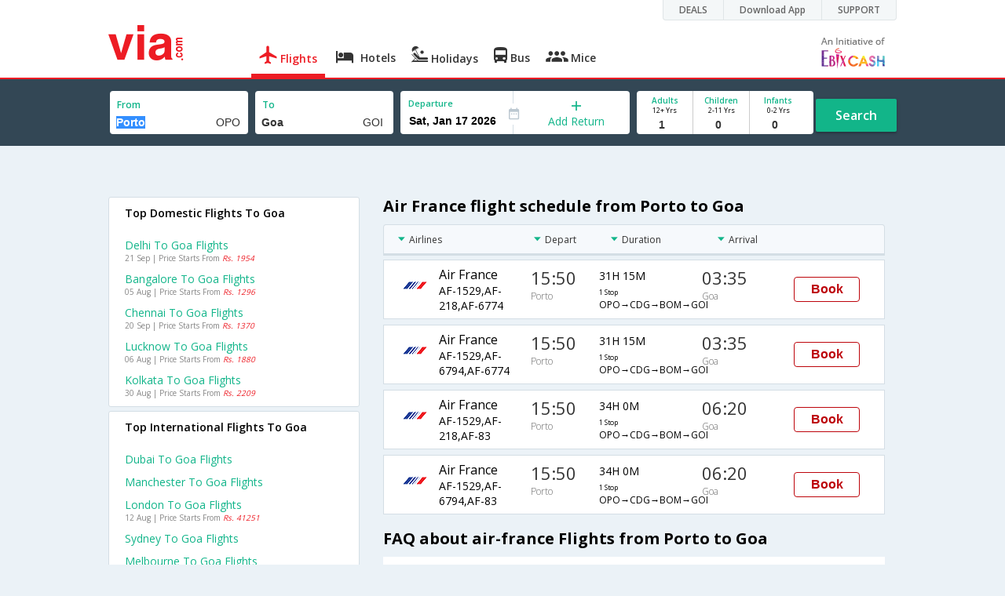

--- FILE ---
content_type: text/html
request_url: https://in.via.com/flight-tickets/air-france-flights-from-porto-to-goa
body_size: 9677
content:
<!doctype html><!--Set search box parameters--><html><head><meta http-equiv=Content-Type content="text/html; charset=utf-8"><meta charset=utf-8><meta name=format-detection content="telephone=no"><meta name=viewport content="width=device-width,initial-scale=1"><meta name=date content="Sun Apr 01 2018 12:04:33 GMT+0530 (IST)"><link href="//fonts.googleapis.com/css?family=Open+Sans:400,600,700,300,100" rel=stylesheet type=text/css><link rel=icon type=image/x-icon href=//images.via.com/static/img/general/favicon.ico><link rel=stylesheet href=//images.via.com/static/seo/static/stylesheets/via-seo.min.css><!-- <link rel="stylesheet" href="../v2/assets/stylesheets/via-seo.css"> --><!-- Google Tag Manager --><script>(function(w,d,s,l,i){w[l]=w[l]||[];w[l].push({'gtm.start':
        new Date().getTime(),event:'gtm.js'});var f=d.getElementsByTagName(s)[0],
        j=d.createElement(s),dl=l!='dataLayer'?'&l='+l:'';j.async=true;j.src=
        'https://www.googletagmanager.com/gtm.js?id='+i+dl;f.parentNode.insertBefore(j,f);
    })(window,document,'script','dataLayer','GTM-TL9VJSJ');</script><!-- End Google Tag Manager --><meta name=title content="Cheap Air France Porto to Goa Flight Tickets - Via.com"><meta name=description content="Book Cheap Air France flights from Porto to Goa. Use Code VIAINTL & get up to  Rs.7000 Off on Air France Porto Goa flights. Check Porto to Goa Air France flight schedule, offers & status on Via.com"><meta name=keywords content="Porto To Goa Air France Flights, Porto To Goa Air France Flight Booking, Cheap Air France Air Tickets From Porto To Goa, Air France Flights From Porto To Goa, Porto Goa Air France flights, Porto Goa Air France schedules, Porto Goa Air France flight ticket"><meta name=DC.title content="Cheap Air France Porto to Goa Flight Tickets - Via.com"><meta name=twitter:title content="Cheap Air France Porto to Goa Flight Tickets - Via.com"><meta name=twitter:description content="Book Cheap Air France flights from Porto to Goa. Use Code VIAINTL & get up to  Rs.7000 Off on Air France Porto Goa flights. Check Porto to Goa Air France flight schedule, offers & status on Via.com"><meta name=og:title content="Cheap Air France Porto to Goa Flight Tickets - Via.com"><meta name=og:description content="Book Cheap Air France flights from Porto to Goa. Use Code VIAINTL & get up to  Rs.7000 Off on Air France Porto Goa flights. Check Porto to Goa Air France flight schedule, offers & status on Via.com"><title>Cheap Air France Porto to Goa Flight Tickets - Via.com</title><!-- Google Tag Manager --><script>_vaGTM = [];</script><script>(function(w,d,s,l,i){w[l]=w[l]||[];w[l].push({'gtm.start':
    new Date().getTime(),event:'gtm.js'});var f=d.getElementsByTagName(s)[0],
    j=d.createElement(s),dl=l!='dataLayer'?'&l='+l:'';j.async=true;j.src=
    'https://www.googletagmanager.com/gtm.js?id='+i+dl;f.parentNode.insertBefore(j,f);
})(window,document,'script','_vaGTM','GTM-TL9VJSJ');</script><!-- End Google Tag Manager --><script>var pageOpts = pageOpts || {};
    pageOpts.env = "in";
    pageOpts.viewType = 'DESKTOP';
    pageOpts.currency = 'INR';
    pageOpts.currentEnv = "in";
    pageOpts.sysDate = '';
    pageOpts.isB2CEnv = true;
    pageOpts.pageId = "FLIGHT_TEMPLATE_FROM_A_TO_B_AIRLINE";
    pageOpts.productType = "Flight";
    pageOpts.pageType = "seo";
    pageOpts.accessToken = "553f5767-373f-4d98-9e6d-08fa87400a42";
    if (_vaGTM) {
        _vaGTM.push({pageOpts: pageOpts});
    }</script></head><body style="background-color: #ebf2f7"><header class="header u_white productsNav u_borderBottom u_gen-border-Btm-Red flt-wth m-hde"><div class=container><div class="row u_inlineblk u_width100 u_floatL"><div class="col-m-12 u_padL0 u_padR0"><div class="u_textR u_posR col-m-12 u_padL0 u_padR0"><div class="u_dispTable u_floatR hdr-curve-stick-border"><div class=customerNav><div><div class="element jsCustomerNavEl hideFromCustomer" id=DEALS><i class=secNavIcon></i> <a class=elementPad target=_blank href=/offers>DEALS</a></div><div class="element jsCustomerNavEl hideFromCustomer" id=DownloadApp><i class=secNavIcon></i> <a class=elementPad target=_blank href="http://play.google.com/store/apps/details?id=app.via&referrer=utm-country%3Did%26utm_source%3dHeader">Download App</a></div><div class="element jsCustomerNavEl hideFromCustomer" id=SUPPORT><i class=secNavIcon></i> <a class=elementPad target=_blank href=/contact-us>SUPPORT</a></div></div></div></div></div></div></div><div class="col-m-12 u_padL0 u_padR0"><div class="u_inlineblk col-m-2 u_padL0"><span class="icon-ViaLogo u_font45 u_clViaRed"></span></div><div class="u_inlineblk u_font14 col-m-10"><div class="u_padT16 u_clBlacklightbase hover-red u_font14 u_cursPoint u_floatL"><a class="u_txtDecoNone u_floatL product active" href=/flight-tickets><span class="u_pad10 u_floatL u_fontW600"><span class="icon nav-weight icon-flightProductNav"></span> Flights</span></a></div><div class="u_padT16 u_clBlacklightbase hover-red u_font14 u_cursPoint u_floatL"><a class="u_txtDecoNone u_floatL product" href=/hotels><span class="u_pad10 u_floatL u_fontW600"><span class="icon nav-weight icon-hotelProductNav"></span> Hotels</span></a></div><div class="u_padT16 u_clBlacklightbase hover-red u_font14 u_cursPoint u_floatL"><a class="u_txtDecoNone u_floatL product" href=/holidays><span class="u_pad10 u_floatL u_fontW600"><span class="icon nav-weight icon-holidayProductNav"></span> Holidays</span></a></div><div class="u_padT16 u_clBlacklightbase hover-red u_font14 u_cursPoint u_floatL"><a class="u_txtDecoNone u_floatL product" href=/bus-tickets><span class="u_pad10 u_floatL u_fontW600"><span class="icon nav-weight icon-busProductNav"></span> Bus</span></a></div><div class="u_padT16 u_clBlacklightbase hover-red u_font14 u_cursPoint u_floatL"><a class="u_txtDecoNone u_floatL product" href=/mice><span class="u_pad10 u_floatL u_fontW600"><span class="icon nav-weight icon-miceProductNav"></span> Mice</span></a></div><div class="u_padT16 u_inlineblk u_font14 u_floatR contact"><div class="call u_invisible"><div class=icon-Call></div><div class=text></div></div><a href=mailto: target=_blank class="email u_marR75 u_vertAlignTxtBtm u_invisible"><div class=icon-Mail></div><div class=text></div></a><a class="u_inlineblk u_vertAlignSub"><img src=//cdn.via.com/static/img/v1/newui/ph/general/banner/1512752214410_EbixcashLogoFD.png alt="Ebix Cash logo"></a></div></div></div></div></header><div class=d-hde><div class=via-m-header role=banner><a href=/flight-tickets class="via-header-cell via-logo-cell" data-ajax=false data-role=none target=_blank><span class=icon-ViaLogo></span> </a><span class="via-header-cell via-header-cell-text">Flights </span><a href=/flight-tickets class="via-header-cell via-logo-cell" data-ajax=false data-role=none style=float:right target=_blank><span class=icon-Search></span></a></div></div><div style=display:none class=isHomePageAv>{"isHomePage":true}</div><div style=display:none class=js-searchBoxOpts id=js-searchBoxOpts>{}</div><div style=display:none id=environmentVars>{}</div><div style=display:none id=utmDetails>utm_source=google&utm_medium=flight-seo&utm_campaign=Porto-Goa</div><div class="package-part v-bgbody flt-wth resBody" style="margin-bottom: 50px"><!--Set search box parameters--><div class="search-part flt-wth m-hde u_marB20"><div class=container><div class=row><div style=display:none id=environmentVars>{"domesticCountryId":"101","currentEnv":"id","isB2CEnv":true,"currencyCode":"IDR","currencySymbol":"Rp","countryCode":"ID","countryName":"Indonesia","userRole":"U","isMobile":false,"languageSelected":"in"}</div><form name=flightSearchForm class=flightSearchForm autocomplete=off><div class=main-destntion-details><span class=input-detail-box><label>From</label><input type=text name=source placeholder="Type 3 letters" data-isdomestic=true data-country="" id=source value=Porto class="ui-autocomplete-input seo-input js-toolTip" autocomplete=off> <input readonly="" class=airCode value=OPO></span></div><div class=main-destntion-details><span class=input-detail-box><label>To</label><input type=text name=destination placeholder="Type 3 letters" data-country="" id=destination value=Goa class="ui-autocomplete-input seo-input" autocomplete=off> <input readonly="" class=airCode value=GOI></span></div><div class=pngr-dep-dest-part><div class="SLElement flex"><div class="u_inlineBlk flex justify-center direction-column border-right u_width50 dateCont cInDateCont" style=""><label class="u_clViaGreen u_font11 u_padL10 u_fontW600">Departure</label><input type=text class="u_padL10 u_padB0 onward" placeholder="" readonly="" name=departure id=departure data-date="" value=""></div><div class="u_inlineBlk calIconHolder" style=width:13px><span class=icon-Calendar></span></div><div class="u_inlineBlk flex justify-center u_width47 direction-column dateCont cOutDateCont" onclick=selectRoundTrip() style=""><span class=u_textC><i class="icon-Plus u_font12 u_clViaGreen"></i> <span class="u_clViaGreen u_font14 u_dispBlock">Add Return</span></span></div><div class="return_date active_return_date u_invisible u_width47 u_inlineBlk flex justify-center direction-column border-right dateCont cInDateCont" style=""><label class="u_clViaGreen u_font11 u_padL10 u_fontW600 return_date u_invisible">Return <span class="disp_inline icon-close-div" onclick=selectOneway()><a style="text-decoration: none; cursor: pointer"><i class="icon-Close u_clViaRed u_textC"></i></a></span></label><input type=text class="u_padL10 u_padB0 onward" placeholder="" readonly="" name=return id=return data-date="" value=""></div></div></div><div class=pas-detaisl-list><div class="adt-chld-inf u_width100"><span class="slt-pass-details u_lnht1_4 counter-element adult"><span class="u_font10 u_fontW600 u_dispBlock u_clViaGreen">Adults</span> <span class="u_font9 u_dispBlock">12+ Yrs</span><label class=custom-sel-box><select class="custom-sel-box count" name=numAdults><option value=1 selected=selected>1</option><option value=2>2</option><option value=3>3</option><option value=4>4</option><option value=5>5</option><option value=6>6</option><option value=7>7</option><option value=8>8</option><option value=9>9</option></select></label></span><span class="slt-pass-details u_lnht1_4 counter-element child"><span class="u_font10 u_fontW600 u_dispBlock u_clViaGreen">Children</span> <span class="u_font9 u_dispBlock">2-11 Yrs</span><label class=custom-sel-box><select class="custom-sel-box count" name=numAdults><option value=0 selected=selected>0</option><option value=1>1</option><option value=2>2</option><option value=3>3</option><option value=4>4</option><option value=5>5</option><option value=6>6</option><option value=7>7</option><option value=8>8</option><option value=9>9</option></select></label></span><span class="slt-pass-details u_lnht1_4 counter-element infant"><span class="u_font10 u_fontW600 u_dispBlock u_clViaGreen">Infants</span> <span class="u_font9 u_dispBlock">0-2 Yrs</span><label class=custom-sel-box><select class="custom-sel-box count" name=numAdults><option value=0 selected=selected>0</option><option value=1>1</option><option value=2>2</option><option value=3>3</option><option value=4>4</option><option value=5>5</option><option value=6>6</option><option value=7>7</option><option value=8>8</option><option value=9>9</option></select></label></span></div></div><div id=search-flight-btn class="search-btn-part search-flight-btn"><a href=javascript:void(0) class="grn-btn u_fontW600 u_clWhite u_floatL u_marT15">Search</a></div></form><div style=display:none id=calHolidayList>{}</div></div></div></div><div class="container m-flt-wth"><div class="row resContainer" id=resultContainer><!-- <div class="col-x-12 col-m-8 u_marTB30	m-marTB20"> --><h3 class="lowFaresHead activeFareHead" id=cheap_flight style=display:none>Cheapest airfares from Porto to Goa</h3><div class=lowFares id=lowFare_flight_container><div class=tipArrow></div><div class="lowFares-slider lowWeeekFares-slider"><div class="lowFares-box-container lowFare-box-container"><div class="lowFares-box lowFares-box-week cheap-flight" data-time="Fri Feb 20 2018 05:30:00 GMT+0530 (IST)"><div class=close></div><div class=heading>Sat, 10 Feb '18</div><div class=logoWeek></div><div class=price><span class=currency></span> <i class=INR></i> <span class=amt>17,556</span></div></div></div></div><a class="larrow cheapLArrow" href=#></a> <a class="rarrow cheapRArrow" href=#></a></div><div class=flightPromoCont style=display:none><div><div class="u_inlineblk u_font12">Get upto <span class="currency INR u_clViaRed"></span> <b class="amt u_clViaRed u_font16">1000</b> on Domestic flights</div><div class="u_textL u_fontW400 u_marT8 u_font12">Use code <b class="u_clViaGreen u_txtDecoNone u_padR10 u_padL5">VIADOM</b></div><div class="u_textL u_fontW300 u_font12 u_marT8 u_marB5"><a href=/offers/viadom-offers-up-to-rs-1000-off-on-domestic-flights target=_blank><span class="u_textDecoUL u_textCapitalize">terms apply</span></a></div></div></div><!-- </div> --><div class="col-x-12 col-m-8 col-m-push-4 u_marTB30	m-marTB20"><h1 class="u_font20 u_marB10">Air France flight schedule from Porto to Goa</h1><div class="resultSet domestic"><div class=oneway><div class="sorters m-hde" style="width: 100%;display:block"><div class="airlines sortClass js-toolTipLeft" data-lowtype="Airlines - (A-Z)" data-hightype="Airlines - (Z-A)" data-normaltype=Airlines data-tip="Sort by Airlines names">Airlines</div><div class="depart sortClass js-toolTipLeft" data-lowtype="Depart - Early" data-hightype="Depart - Late" data-normaltype=Depart data-tip="Sort by Depart time from Hyderabad">Depart</div><div class="duration sortClass js-toolTipLeft" data-lowtype="Duration - Short" data-hightype="Duration - Long" data-normaltype=Duration data-tip="Sort by Total Duration" data-hasqtip=2>Duration</div><div class="arrival sortClass js-toolTipLeft" data-lowtype="Arrival - Early" data-hightype="Arrival - Late" data-normaltype=Arrival data-tip="Sort by Arrival time at Bangalore">Arrival</div></div><div class=result onclick=openFlightSearchMobile(this)><div class=u_htauto><div class=fltDet><div class=onFlt><div class=airline style=width:34%><!-- temporary styling --><div class=airLogo><img src=https://images.via.com/static/img/airlines/logos/AF.gif alt=AF height=50 width=50></div><div class=airDet><div class=name>Air France</div><div class=fltNum>AF-1529,AF-218,AF-6774</div></div></div><div class=depTime><div class=time>15:50</div><div class="city m-hde">Porto</div></div><div class=fltDur><div class=dur>31H 15M <span class="stops m-disblk"><span style=font-size:0.63em>1 Stop</span></span></div><div class="route m-hde">OPO→CDG→BOM→GOI</div></div><div class=arrTime><div class=time>03:35</div><div class="city m-hde">Goa</div></div></div></div><div class=priceDiv><div class="u_inlineblk u_width35 u_vertAlignMiddle"><button class="bookCTA u_marB5 search-flight-btn">Book</button></div></div></div></div><div class=result onclick=openFlightSearchMobile(this)><div class=u_htauto><div class=fltDet><div class=onFlt><div class=airline style=width:34%><!-- temporary styling --><div class=airLogo><img src=https://images.via.com/static/img/airlines/logos/AF.gif alt=AF height=50 width=50></div><div class=airDet><div class=name>Air France</div><div class=fltNum>AF-1529,AF-6794,AF-6774</div></div></div><div class=depTime><div class=time>15:50</div><div class="city m-hde">Porto</div></div><div class=fltDur><div class=dur>31H 15M <span class="stops m-disblk"><span style=font-size:0.63em>1 Stop</span></span></div><div class="route m-hde">OPO→CDG→BOM→GOI</div></div><div class=arrTime><div class=time>03:35</div><div class="city m-hde">Goa</div></div></div></div><div class=priceDiv><div class="u_inlineblk u_width35 u_vertAlignMiddle"><button class="bookCTA u_marB5 search-flight-btn">Book</button></div></div></div></div><div class=result onclick=openFlightSearchMobile(this)><div class=u_htauto><div class=fltDet><div class=onFlt><div class=airline style=width:34%><!-- temporary styling --><div class=airLogo><img src=https://images.via.com/static/img/airlines/logos/AF.gif alt=AF height=50 width=50></div><div class=airDet><div class=name>Air France</div><div class=fltNum>AF-1529,AF-218,AF-83</div></div></div><div class=depTime><div class=time>15:50</div><div class="city m-hde">Porto</div></div><div class=fltDur><div class=dur>34H 0M <span class="stops m-disblk"><span style=font-size:0.63em>1 Stop</span></span></div><div class="route m-hde">OPO→CDG→BOM→GOI</div></div><div class=arrTime><div class=time>06:20</div><div class="city m-hde">Goa</div></div></div></div><div class=priceDiv><div class="u_inlineblk u_width35 u_vertAlignMiddle"><button class="bookCTA u_marB5 search-flight-btn">Book</button></div></div></div></div><div class=result onclick=openFlightSearchMobile(this)><div class=u_htauto><div class=fltDet><div class=onFlt><div class=airline style=width:34%><!-- temporary styling --><div class=airLogo><img src=https://images.via.com/static/img/airlines/logos/AF.gif alt=AF height=50 width=50></div><div class=airDet><div class=name>Air France</div><div class=fltNum>AF-1529,AF-6794,AF-83</div></div></div><div class=depTime><div class=time>15:50</div><div class="city m-hde">Porto</div></div><div class=fltDur><div class=dur>34H 0M <span class="stops m-disblk"><span style=font-size:0.63em>1 Stop</span></span></div><div class="route m-hde">OPO→CDG→BOM→GOI</div></div><div class=arrTime><div class=time>06:20</div><div class="city m-hde">Goa</div></div></div></div><div class=priceDiv><div class="u_inlineblk u_width35 u_vertAlignMiddle"><button class="bookCTA u_marB5 search-flight-btn">Book</button></div></div></div></div><div class=info><h2 class="u_font20 u_marB10 heading">FAQ about air-france Flights from Porto to Goa</h2><div class="faqs u_pad20"><p class="u_font14 u_textJ ques" style="font-weight: 600">Q. How many flights are there from Porto to Goa ?</p><p class="u_font14 u_textJ ques">A. There are 4 flights from Porto to Goa.</p><p class="u_font14 u_textJ ques" style="font-weight: 600">Q. How much time does it take to fly from Porto to Goa ?</p><p class="u_font14 u_textJ ques">A. It takes 31H 15M to fly from Porto to Goa.</p><p class="u_font14 u_textJ ques" style="font-weight: 600">Q. When is the last flight from Porto to Goa ?</p><p class="u_font14 u_textJ ques">A. The last flight from Porto to Goa is at 15:50 and is operated by Air France.</p><p class="u_font14 u_textJ ques" style="font-weight: 600">Q. When is the earliest flight from Porto to Goa ?</p><p class="u_font14 u_textJ ques">A. The earliest flight from Porto to Goa is at 15:50 and is operated by Air France.</p></div><!--CMS data section --><h2 class="u_font20 u_marB0">About Goa</h2><p class="u_font14 u_textJ ques"></p><p>When you are in a middle of a sunny coastline, long stretched beaches and vintage buildings with party animals wandering about in the scorching sun, then you are very much in Goa. It is known as the tropical paradise with its enchanting beaches fringed by coconut trees and glistening sands and embraced by the waters of Arabian Sea. Tourists can would love to explore the sensuous beaches, the adventure sports, the lush forested hills and this orphic magnetism makes Goa the most exotic abode. Goa is a place where the fun and frolic is perennial, whether its break of dawn, scorching noon or the nocturnal gambol, Goa is the ultimate destination.</p><br><p>Goa is relevantly considered as a tourist paradise thanks to its symmetrical combination of sun, sea, sand and surf. The state holds tremendous opportunities for fun, amusements and relaxation. The city is a charming amalgamation of white sand coastal beauty and ancient architectural colonial mansions. It's flea markets, rocking nightlife and relaxing evening with live bands in beaches are quite influenced by the hippies of 70s. Apart from the beaches, the temples, historical locations, monuments, beautiful lagoons and colonial dwellings are the other exciting enticements of Goa.</p><br><p>Goa is well connected with the rest of cities in India. Major Airlines such as Air India, Jet Airways, GoAir, SpiceJet, Jet Lite operates flights to and from Goa to major cities Bangalore, Chennai, Mumbai, Delhi , Ahmedabad and Pune.</p><br><p>Goa International Airport also known as Dabolim Airport is an International airport which is located in the city Dabolim in Goa. The airport is located at a distance of 30 Km from the state capital Panjim. It is a two terminal airport which handles both International as well as domestic passengers.</p><br><p>Find the best deals on Goa flight tickets on Via.com and book your flights at the lowest airfare along with benefits like instant confirmation, lowest convenience fee, airfare calendar and easy cancellation/refund.</p><p></p></div></div></div></div><div class="col-x-12 col-m-4 col-m-pull-8 u_marT40 u_padL0"><!-- New Combined Interlinks Start --><div class="box u_padtb10lr20 u_marT5 u_floatL"><h2 class="u_font14 u_dispBlock u_mar0 u_padB12 u_fontW600">Top Domestic Flights To Goa</h2><div><a href=/flight-tickets/from-delhi-to-goa class="u_font14 u_marT10 u_fontW400 flt-wth u_clViaGreen u_txtDecoNone u_textCapitalize" target=_blank>Delhi to Goa Flights</a> <a class=u_txtDecoNone href="https://in.via.com/flight/search?returnType=one-way&destination=goi&source=del&month=8&day=21&year=2018&numAdults=1&numChildren=0&numInfants=0&isAjax=false"><span class="u_font10 u_marT0 dark-gray hol_line_height">21 Sep | Price Starts From <i class=u_clViaRed>Rs. 1954</i></span></a></div><div><a href=/flight-tickets/from-bangalore-to-goa class="u_font14 u_marT10 u_fontW400 flt-wth u_clViaGreen u_txtDecoNone u_textCapitalize" target=_blank>Bangalore to Goa Flights</a> <a class=u_txtDecoNone href="https://in.via.com/flight/search?returnType=one-way&destination=goi&source=blr&month=7&day=5&year=2018&numAdults=1&numChildren=0&numInfants=0&isAjax=false"><span class="u_font10 u_marT0 dark-gray hol_line_height">05 Aug | Price Starts From <i class=u_clViaRed>Rs. 1296</i></span></a></div><div><a href=/flight-tickets/from-chennai-to-goa class="u_font14 u_marT10 u_fontW400 flt-wth u_clViaGreen u_txtDecoNone u_textCapitalize" target=_blank>Chennai to Goa Flights</a> <a class=u_txtDecoNone href="https://in.via.com/flight/search?returnType=one-way&destination=goi&source=maa&month=8&day=20&year=2018&numAdults=1&numChildren=0&numInfants=0&isAjax=false"><span class="u_font10 u_marT0 dark-gray hol_line_height">20 Sep | Price Starts From <i class=u_clViaRed>Rs. 1370</i></span></a></div><div><a href=/flight-tickets/from-lucknow-to-goa class="u_font14 u_marT10 u_fontW400 flt-wth u_clViaGreen u_txtDecoNone u_textCapitalize" target=_blank>Lucknow to Goa Flights</a> <a class=u_txtDecoNone href="https://in.via.com/flight/search?returnType=one-way&destination=goi&source=lko&month=7&day=6&year=2018&numAdults=1&numChildren=0&numInfants=0&isAjax=false"><span class="u_font10 u_marT0 dark-gray hol_line_height">06 Aug | Price Starts From <i class=u_clViaRed>Rs. 1880</i></span></a></div><div><a href=/flight-tickets/from-kolkata-to-goa class="u_font14 u_marT10 u_fontW400 flt-wth u_clViaGreen u_txtDecoNone u_textCapitalize" target=_blank>Kolkata to Goa Flights</a> <a class=u_txtDecoNone href="https://in.via.com/flight/search?returnType=one-way&destination=goi&source=ccu&month=7&day=30&year=2018&numAdults=1&numChildren=0&numInfants=0&isAjax=false"><span class="u_font10 u_marT0 dark-gray hol_line_height">30 Aug | Price Starts From <i class=u_clViaRed>Rs. 2209</i></span></a></div></div><div class="box u_padtb10lr20 u_marT5 u_floatL"><h2 class="u_font14 u_dispBlock u_mar0 u_padB12 u_fontW600">Top International Flights To Goa</h2><div><a href=/flight-tickets/from-dubai-to-goa class="u_font14 u_marT10 u_fontW400 flt-wth u_clViaGreen u_txtDecoNone u_textCapitalize" target=_blank>Dubai to Goa Flights</a></div><div><a href=/flight-tickets/from-manchester-to-goa class="u_font14 u_marT10 u_fontW400 flt-wth u_clViaGreen u_txtDecoNone u_textCapitalize" target=_blank>Manchester to Goa Flights</a></div><div><a href=/flight-tickets/from-london-to-goa class="u_font14 u_marT10 u_fontW400 flt-wth u_clViaGreen u_txtDecoNone u_textCapitalize" target=_blank>London to Goa Flights</a> <a class=u_txtDecoNone href="https://in.via.com/flight/search?returnType=one-way&destination=goi&source=lhr&month=7&day=12&year=2018&numAdults=1&numChildren=0&numInfants=0&isAjax=false"><span class="u_font10 u_marT0 dark-gray hol_line_height">12 Aug | Price Starts From <i class=u_clViaRed>Rs. 41251</i></span></a></div><div><a href=/flight-tickets/from-sydney-to-goa class="u_font14 u_marT10 u_fontW400 flt-wth u_clViaGreen u_txtDecoNone u_textCapitalize" target=_blank>Sydney to Goa Flights</a></div><div><a href=/flight-tickets/from-melbourne-to-goa class="u_font14 u_marT10 u_fontW400 flt-wth u_clViaGreen u_txtDecoNone u_textCapitalize" target=_blank>Melbourne to Goa Flights</a></div></div><div class="box u_padtb10lr20 u_marT5 u_floatL"><h2 class="u_font14 u_dispBlock u_mar0 u_padB12 u_fontW600">Top International Flights From Porto</h2><div><a href=/flight-tickets/from-porto-to-mumbai class="u_font14 u_marT10 u_fontW400 flt-wth u_clViaGreen u_txtDecoNone u_textCapitalize" target=_blank>Porto to Mumbai Flights</a></div><div><a href=/flight-tickets/from-porto-to-delhi class="u_font14 u_marT10 u_fontW400 flt-wth u_clViaGreen u_txtDecoNone u_textCapitalize" target=_blank>Porto to Delhi Flights</a></div><div><a href=/flight-tickets/from-porto-to-chennai class="u_font14 u_marT10 u_fontW400 flt-wth u_clViaGreen u_txtDecoNone u_textCapitalize" target=_blank>Porto to Chennai Flights</a></div><div><a href=/flight-tickets/from-porto-to-bangalore class="u_font14 u_marT10 u_fontW400 flt-wth u_clViaGreen u_txtDecoNone u_textCapitalize" target=_blank>Porto to Bangalore Flights</a></div><div><a href=/flight-tickets/from-porto-to-hyderabad class="u_font14 u_marT10 u_fontW400 flt-wth u_clViaGreen u_txtDecoNone u_textCapitalize" target=_blank>Porto to Hyderabad Flights</a></div><div><a href=/flight-tickets/from-porto-to-pune class="u_font14 u_marT10 u_fontW400 flt-wth u_clViaGreen u_txtDecoNone u_textCapitalize" target=_blank>Porto to Pune Flights</a></div><div><a href=/flight-tickets/from-porto-to-amritsar class="u_font14 u_marT10 u_fontW400 flt-wth u_clViaGreen u_txtDecoNone u_textCapitalize" target=_blank>Porto to Amritsar Flights</a></div><div><a href=/flight-tickets/from-porto-to-kolkata class="u_font14 u_marT10 u_fontW400 flt-wth u_clViaGreen u_txtDecoNone u_textCapitalize" target=_blank>Porto to Kolkata Flights</a></div><div><a href=/flight-tickets/from-porto-to-agra class="u_font14 u_marT10 u_fontW400 flt-wth u_clViaGreen u_txtDecoNone u_textCapitalize" target=_blank>Porto to Agra Flights</a></div></div><div class="box u_padtb10lr20 u_marT5 u_floatL"><h2 class="u_font14 u_dispBlock u_mar0 u_padB12 u_fontW600">Airlines Operating from Porto to Goa</h2><div><a href=/flight-tickets/air-europa-lineas-aereas-s.a.-flights-from-porto-to-goa class="u_font14 u_marT10 u_fontW400 flt-wth u_clViaGreen u_txtDecoNone u_textCapitalize" target=_blank>Air europa lineas aereas s.a. flights from Porto to Goa</a></div><div><a href=/flight-tickets/air-france-flights-from-porto-to-goa class="u_font14 u_marT10 u_fontW400 flt-wth u_clViaGreen u_txtDecoNone u_textCapitalize" target=_blank>Air france flights from Porto to Goa</a></div><div><a href=/flight-tickets/airindia-flights-from-porto-to-goa class="u_font14 u_marT10 u_fontW400 flt-wth u_clViaGreen u_txtDecoNone u_textCapitalize" target=_blank>Airindia flights from Porto to Goa</a></div><div><a href=/flight-tickets/british-airways-flights-from-porto-to-goa class="u_font14 u_marT10 u_fontW400 flt-wth u_clViaGreen u_txtDecoNone u_textCapitalize" target=_blank>British airways flights from Porto to Goa</a></div><div><a href=/flight-tickets/iberia-flights-from-porto-to-goa class="u_font14 u_marT10 u_fontW400 flt-wth u_clViaGreen u_txtDecoNone u_textCapitalize" target=_blank>Iberia flights from Porto to Goa</a></div><div><a href=/flight-tickets/klm-flights-from-porto-to-goa class="u_font14 u_marT10 u_fontW400 flt-wth u_clViaGreen u_txtDecoNone u_textCapitalize" target=_blank>Klm flights from Porto to Goa</a></div><div><a href=/flight-tickets/lufthansa-flights-from-porto-to-goa class="u_font14 u_marT10 u_fontW400 flt-wth u_clViaGreen u_txtDecoNone u_textCapitalize" target=_blank>Lufthansa flights from Porto to Goa</a></div><div><a href=/flight-tickets/qatar-airways-flights-from-porto-to-goa class="u_font14 u_marT10 u_fontW400 flt-wth u_clViaGreen u_txtDecoNone u_textCapitalize" target=_blank>Qatar airways flights from Porto to Goa</a></div><div><a href=/flight-tickets/sn-brussels-airlines-flights-from-porto-to-goa class="u_font14 u_marT10 u_fontW400 flt-wth u_clViaGreen u_txtDecoNone u_textCapitalize" target=_blank>Sn brussels airlines flights from Porto to Goa</a></div><div><a href=/flight-tickets/swiss-international-flights-from-porto-to-goa class="u_font14 u_marT10 u_fontW400 flt-wth u_clViaGreen u_txtDecoNone u_textCapitalize" target=_blank>Swiss international flights from Porto to Goa</a></div></div><div class="box u_padtb10lr20 u_marT5 u_floatL"><h2 class="u_font14 u_dispBlock u_mar0 u_padB12 u_fontW600">International Routes Operated By Airline</h2><div><a href=/flight-tickets/air-france-flights-from-chennai-to-dallas class="u_font14 u_marT10 u_fontW400 flt-wth u_clViaGreen u_txtDecoNone u_textCapitalize" target=_blank>Air france Flights from Chennai to Dallas</a></div><div><a href=/flight-tickets/air-france-flights-from-delhi-to-toronto class="u_font14 u_marT10 u_fontW400 flt-wth u_clViaGreen u_txtDecoNone u_textCapitalize" target=_blank>Air france Flights from Delhi to Toronto</a></div><div><a href=/flight-tickets/air-france-flights-from-mumbai-to-toronto class="u_font14 u_marT10 u_fontW400 flt-wth u_clViaGreen u_txtDecoNone u_textCapitalize" target=_blank>Air france Flights from Mumbai to Toronto</a></div><div><a href=/flight-tickets/air-france-flights-from-mumbai-to-chicago class="u_font14 u_marT10 u_fontW400 flt-wth u_clViaGreen u_txtDecoNone u_textCapitalize" target=_blank>Air france Flights from Mumbai to Chicago</a></div><div><a href=/flight-tickets/air-france-flights-from-mumbai-to-dallas class="u_font14 u_marT10 u_fontW400 flt-wth u_clViaGreen u_txtDecoNone u_textCapitalize" target=_blank>Air france Flights from Mumbai to Dallas</a></div><div><a href=/flight-tickets/air-france-flights-from-chennai-to-chicago class="u_font14 u_marT10 u_fontW400 flt-wth u_clViaGreen u_txtDecoNone u_textCapitalize" target=_blank>Air france Flights from Chennai to Chicago</a></div><div><a href=/flight-tickets/air-france-flights-from-delhi-to-chicago class="u_font14 u_marT10 u_fontW400 flt-wth u_clViaGreen u_txtDecoNone u_textCapitalize" target=_blank>Air france Flights from Delhi to Chicago</a></div><div><a href=/flight-tickets/air-france-flights-from-mumbai-to-sanfrancisco class="u_font14 u_marT10 u_fontW400 flt-wth u_clViaGreen u_txtDecoNone u_textCapitalize" target=_blank>Air france Flights from Mumbai to Sanfrancisco</a></div><div><a href=/flight-tickets/air-france-flights-from-bangalore-to-dallas class="u_font14 u_marT10 u_fontW400 flt-wth u_clViaGreen u_txtDecoNone u_textCapitalize" target=_blank>Air france Flights from Bangalore to Dallas</a></div><div><a href=/flight-tickets/air-france-flights-from-mumbai-to-seattle class="u_font14 u_marT10 u_fontW400 flt-wth u_clViaGreen u_txtDecoNone u_textCapitalize" target=_blank>Air france Flights from Mumbai to Seattle</a></div></div><div class="box u_padtb10lr20 u_marT5 u_floatL"><h2 class="u_font14 u_dispBlock u_mar0 u_padB12 u_fontW600">Top International Flights</h2><div><a href=/flight-tickets/from-bangalore-to-delhi class="u_font14 u_marT10 u_fontW400 flt-wth u_clViaGreen u_txtDecoNone u_textCapitalize" target=_blank>Bangalore to Delhi Flights</a> <a class=u_txtDecoNone href="https://in.via.com/flight/search?returnType=one-way&destination=del&source=blr&month=8&day=29&year=2018&numAdults=1&numChildren=0&numInfants=0&isAjax=false"><span class="u_font10 u_marT0 dark-gray hol_line_height">29 Sep | Price Starts From <i class=u_clViaRed>Rs. 1693</i></span></a></div><div><a href=/flight-tickets/from-delhi-to-bangalore class="u_font14 u_marT10 u_fontW400 flt-wth u_clViaGreen u_txtDecoNone u_textCapitalize" target=_blank>Delhi to Bangalore Flights</a> <a class=u_txtDecoNone href="https://in.via.com/flight/search?returnType=one-way&destination=blr&source=del&month=8&day=5&year=2018&numAdults=1&numChildren=0&numInfants=0&isAjax=false"><span class="u_font10 u_marT0 dark-gray hol_line_height">05 Sep | Price Starts From <i class=u_clViaRed>Rs. 2226</i></span></a></div><div><a href=/flight-tickets/from-mumbai-to-delhi class="u_font14 u_marT10 u_fontW400 flt-wth u_clViaGreen u_txtDecoNone u_textCapitalize" target=_blank>Mumbai to Delhi Flights</a> <a class=u_txtDecoNone href="https://in.via.com/flight/search?returnType=one-way&destination=del&source=bom&month=6&day=15&year=2018&numAdults=1&numChildren=0&numInfants=0&isAjax=false"><span class="u_font10 u_marT0 dark-gray hol_line_height">15 Jul | Price Starts From <i class=u_clViaRed>Rs. 1453</i></span></a></div><div><a href=/flight-tickets/from-delhi-to-chennai class="u_font14 u_marT10 u_fontW400 flt-wth u_clViaGreen u_txtDecoNone u_textCapitalize" target=_blank>Delhi to Chennai Flights</a> <a class=u_txtDecoNone href="https://in.via.com/flight/search?returnType=one-way&destination=maa&source=del&month=6&day=18&year=2018&numAdults=1&numChildren=0&numInfants=0&isAjax=false"><span class="u_font10 u_marT0 dark-gray hol_line_height">18 Jul | Price Starts From <i class=u_clViaRed>Rs. 1705</i></span></a></div><div><a href=/flight-tickets/from-goa-to-delhi class="u_font14 u_marT10 u_fontW400 flt-wth u_clViaGreen u_txtDecoNone u_textCapitalize" target=_blank>Goa to Delhi Flights</a> <a class=u_txtDecoNone href="https://in.via.com/flight/search?returnType=one-way&destination=del&source=goi&month=7&day=15&year=2018&numAdults=1&numChildren=0&numInfants=0&isAjax=false"><span class="u_font10 u_marT0 dark-gray hol_line_height">15 Aug | Price Starts From <i class=u_clViaRed>Rs. 2275</i></span></a></div><div><a href=/flight-tickets/from-delhi-to-mumbai class="u_font14 u_marT10 u_fontW400 flt-wth u_clViaGreen u_txtDecoNone u_textCapitalize" target=_blank>Delhi to Mumbai Flights</a> <a class=u_txtDecoNone href="https://in.via.com/flight/search?returnType=one-way&destination=bom&source=del&month=8&day=25&year=2018&numAdults=1&numChildren=0&numInfants=0&isAjax=false"><span class="u_font10 u_marT0 dark-gray hol_line_height">25 Sep | Price Starts From <i class=u_clViaRed>Rs. 1850</i></span></a></div><div><a href=/flight-tickets/from-chennai-to-delhi class="u_font14 u_marT10 u_fontW400 flt-wth u_clViaGreen u_txtDecoNone u_textCapitalize" target=_blank>Chennai to Delhi Flights</a> <a class=u_txtDecoNone href="https://in.via.com/flight/search?returnType=one-way&destination=del&source=maa&month=8&day=22&year=2018&numAdults=1&numChildren=0&numInfants=0&isAjax=false"><span class="u_font10 u_marT0 dark-gray hol_line_height">22 Sep | Price Starts From <i class=u_clViaRed>Rs. 1920</i></span></a></div><div><a href=/flight-tickets/from-chennai-to-mumbai class="u_font14 u_marT10 u_fontW400 flt-wth u_clViaGreen u_txtDecoNone u_textCapitalize" target=_blank>Chennai to Mumbai Flights</a> <a class=u_txtDecoNone href="https://in.via.com/flight/search?returnType=one-way&destination=bom&source=maa&month=8&day=12&year=2018&numAdults=1&numChildren=0&numInfants=0&isAjax=false"><span class="u_font10 u_marT0 dark-gray hol_line_height">12 Sep | Price Starts From <i class=u_clViaRed>Rs. 1050</i></span></a></div><div><a href=/flight-tickets/from-delhi-to-goa class="u_font14 u_marT10 u_fontW400 flt-wth u_clViaGreen u_txtDecoNone u_textCapitalize" target=_blank>Delhi to Goa Flights</a> <a class=u_txtDecoNone href="https://in.via.com/flight/search?returnType=one-way&destination=goi&source=del&month=8&day=21&year=2018&numAdults=1&numChildren=0&numInfants=0&isAjax=false"><span class="u_font10 u_marT0 dark-gray hol_line_height">21 Sep | Price Starts From <i class=u_clViaRed>Rs. 1954</i></span></a></div><div><a href=/flight-tickets/from-mumbai-to-bangalore class="u_font14 u_marT10 u_fontW400 flt-wth u_clViaGreen u_txtDecoNone u_textCapitalize" target=_blank>Mumbai to Bangalore Flights</a> <a class=u_txtDecoNone href="https://in.via.com/flight/search?returnType=one-way&destination=blr&source=bom&month=8&day=4&year=2018&numAdults=1&numChildren=0&numInfants=0&isAjax=false"><span class="u_font10 u_marT0 dark-gray hol_line_height">04 Sep | Price Starts From <i class=u_clViaRed>Rs. 753</i></span></a></div><div><a href=/flight-tickets/from-delhi-to-toronto class="u_font14 u_marT10 u_fontW400 flt-wth u_clViaGreen u_txtDecoNone u_textCapitalize" target=_blank>Delhi to Toronto Flights</a> <a class=u_txtDecoNone href="https://in.via.com/flight/search?returnType=one-way&destination=yyz&source=del&month=6&day=26&year=2018&numAdults=1&numChildren=0&numInfants=0&isAjax=false"><span class="u_font10 u_marT0 dark-gray hol_line_height">26 Jul | Price Starts From <i class=u_clViaRed>Rs. 34339</i></span></a></div><div><a href=/flight-tickets/from-delhi-to-vancouver class="u_font14 u_marT10 u_fontW400 flt-wth u_clViaGreen u_txtDecoNone u_textCapitalize" target=_blank>Delhi to Vancouver Flights</a> <a class=u_txtDecoNone href="https://in.via.com/flight/search?returnType=one-way&destination=yvr&source=del&month=5&day=5&year=2018&numAdults=1&numChildren=0&numInfants=0&isAjax=false"><span class="u_font10 u_marT0 dark-gray hol_line_height">05 Jun | Price Starts From <i class=u_clViaRed>Rs. 38512</i></span></a></div><div><a href=/flight-tickets/from-delhi-to-chicago class="u_font14 u_marT10 u_fontW400 flt-wth u_clViaGreen u_txtDecoNone u_textCapitalize" target=_blank>Delhi to Chicago Flights</a> <a class=u_txtDecoNone href="https://in.via.com/flight/search?returnType=one-way&destination=ord&source=del&month=4&day=3&year=2018&numAdults=1&numChildren=0&numInfants=0&isAjax=false"><span class="u_font10 u_marT0 dark-gray hol_line_height">03 May | Price Starts From <i class=u_clViaRed>Rs. 33469</i></span></a></div><div><a href=/flight-tickets/from-delhi-to-seattle class="u_font14 u_marT10 u_fontW400 flt-wth u_clViaGreen u_txtDecoNone u_textCapitalize" target=_blank>Delhi to Seattle Flights</a> <a class=u_txtDecoNone href="https://in.via.com/flight/search?returnType=one-way&destination=sea&source=del&month=4&day=13&year=2018&numAdults=1&numChildren=0&numInfants=0&isAjax=false"><span class="u_font10 u_marT0 dark-gray hol_line_height">13 May | Price Starts From <i class=u_clViaRed>Rs. 41999</i></span></a></div><div><a href=/flight-tickets/from-delhi-to-sanfrancisco class="u_font14 u_marT10 u_fontW400 flt-wth u_clViaGreen u_txtDecoNone u_textCapitalize" target=_blank>Delhi to Sanfrancisco Flights</a> <a class=u_txtDecoNone href="https://in.via.com/flight/search?returnType=one-way&destination=sfo&source=del&month=5&day=11&year=2018&numAdults=1&numChildren=0&numInfants=0&isAjax=false"><span class="u_font10 u_marT0 dark-gray hol_line_height">11 Jun | Price Starts From <i class=u_clViaRed>Rs. 38748</i></span></a></div><div><a href=/flight-tickets/from-mumbai-to-sanfrancisco class="u_font14 u_marT10 u_fontW400 flt-wth u_clViaGreen u_txtDecoNone u_textCapitalize" target=_blank>Mumbai to Sanfrancisco Flights</a> <a class=u_txtDecoNone href="https://in.via.com/flight/search?returnType=one-way&destination=sfo&source=bom&month=4&day=15&year=2018&numAdults=1&numChildren=0&numInfants=0&isAjax=false"><span class="u_font10 u_marT0 dark-gray hol_line_height">15 May | Price Starts From <i class=u_clViaRed>Rs. 39111</i></span></a></div><div><a href=/flight-tickets/from-mumbai-to-toronto class="u_font14 u_marT10 u_fontW400 flt-wth u_clViaGreen u_txtDecoNone u_textCapitalize" target=_blank>Mumbai to Toronto Flights</a> <a class=u_txtDecoNone href="https://in.via.com/flight/search?returnType=one-way&destination=yyz&source=bom&month=6&day=29&year=2018&numAdults=1&numChildren=0&numInfants=0&isAjax=false"><span class="u_font10 u_marT0 dark-gray hol_line_height">29 Jul | Price Starts From <i class=u_clViaRed>Rs. 36473</i></span></a></div><div><a href=/flight-tickets/from-delhi-to-winnipeg class="u_font14 u_marT10 u_fontW400 flt-wth u_clViaGreen u_txtDecoNone u_textCapitalize" target=_blank>Delhi to Winnipeg Flights</a> <a class=u_txtDecoNone href="https://in.via.com/flight/search?returnType=one-way&destination=ywg&source=del&month=5&day=2&year=2018&numAdults=1&numChildren=0&numInfants=0&isAjax=false"><span class="u_font10 u_marT0 dark-gray hol_line_height">02 Jun | Price Starts From <i class=u_clViaRed>Rs. 47080</i></span></a></div><div><a href=/flight-tickets/from-mumbai-to-chicago class="u_font14 u_marT10 u_fontW400 flt-wth u_clViaGreen u_txtDecoNone u_textCapitalize" target=_blank>Mumbai to Chicago Flights</a> <a class=u_txtDecoNone href="https://in.via.com/flight/search?returnType=one-way&destination=ord&source=bom&month=6&day=31&year=2018&numAdults=1&numChildren=0&numInfants=0&isAjax=false"><span class="u_font10 u_marT0 dark-gray hol_line_height">31 Jul | Price Starts From <i class=u_clViaRed>Rs. 33158</i></span></a></div><div><a href=/flight-tickets/from-delhi-to-calgary class="u_font14 u_marT10 u_fontW400 flt-wth u_clViaGreen u_txtDecoNone u_textCapitalize" target=_blank>Delhi to Calgary Flights</a> <a class=u_txtDecoNone href="https://in.via.com/flight/search?returnType=one-way&destination=yyc&source=del&month=4&day=20&year=2018&numAdults=1&numChildren=0&numInfants=0&isAjax=false"><span class="u_font10 u_marT0 dark-gray hol_line_height">20 May | Price Starts From <i class=u_clViaRed>Rs. 43458</i></span></a></div></div><div class="box u_padtb10lr20 u_marT5 u_floatL"><h2 class="u_font14 u_dispBlock u_mar0 u_padB12 u_fontW600">Top Bus Routes to Goa</h2><div><a href=/bus-tickets/from-mumbai-to-goa class="u_font14 u_marT10 u_fontW400 flt-wth u_clViaGreen u_txtDecoNone u_textCapitalize" target=_blank>Mumbai to Goa Buses</a></div><div><a href=/bus-tickets/from-pune-to-goa class="u_font14 u_marT10 u_fontW400 flt-wth u_clViaGreen u_txtDecoNone u_textCapitalize" target=_blank>Pune to Goa Buses</a></div><div><a href=/bus-tickets/from-bangalore-to-goa class="u_font14 u_marT10 u_fontW400 flt-wth u_clViaGreen u_txtDecoNone u_textCapitalize" target=_blank>Bangalore to Goa Buses</a></div><div><a href=/bus-tickets/from-hyderabad-to-goa class="u_font14 u_marT10 u_fontW400 flt-wth u_clViaGreen u_txtDecoNone u_textCapitalize" target=_blank>Hyderabad to Goa Buses</a></div><div><a href=/bus-tickets/from-satara-to-goa class="u_font14 u_marT10 u_fontW400 flt-wth u_clViaGreen u_txtDecoNone u_textCapitalize" target=_blank>Satara to Goa Buses</a></div><div><a href=/bus-tickets/from-hubli-to-goa class="u_font14 u_marT10 u_fontW400 flt-wth u_clViaGreen u_txtDecoNone u_textCapitalize" target=_blank>Hubli to Goa Buses</a></div><div><a href=/bus-tickets/from-kolhapur-to-goa class="u_font14 u_marT10 u_fontW400 flt-wth u_clViaGreen u_txtDecoNone u_textCapitalize" target=_blank>Kolhapur to Goa Buses</a></div><div><a href=/bus-tickets/from-ahmednagar-to-goa class="u_font14 u_marT10 u_fontW400 flt-wth u_clViaGreen u_txtDecoNone u_textCapitalize" target=_blank>Ahmednagar to Goa Buses</a></div><div><a href=/bus-tickets/from-tumkur-to-goa class="u_font14 u_marT10 u_fontW400 flt-wth u_clViaGreen u_txtDecoNone u_textCapitalize" target=_blank>Tumkur to Goa Buses</a></div><div><a href=/bus-tickets/from-belgaum-to-goa class="u_font14 u_marT10 u_fontW400 flt-wth u_clViaGreen u_txtDecoNone u_textCapitalize" target=_blank>Belgaum to Goa Buses</a></div></div><div class="box u_padtb10lr20 u_marT5 u_floatL"><h2 class="u_font14 u_dispBlock u_mar0 u_padB12 u_fontW600">Best Holiday Destinations</h2><div><a href=/holidays/goa-tour-packages class="u_font14 u_marT10 u_fontW400 flt-wth u_clViaGreen u_txtDecoNone u_textCapitalize" target=_blank>Goa Holiday Destination</a></div></div><div class="box u_padtb10lr20 u_marT5 u_floatL"><h2 class="u_font14 u_dispBlock u_mar0 u_padB12 u_fontW600">Top International Airlines</h2><div><a href=/flight-tickets/jetairways class="u_font14 u_marT10 u_fontW400 flt-wth u_clViaGreen u_txtDecoNone u_textCapitalize" target=_blank>Jetairways Airline</a></div><div><a href=/flight-tickets/airindia class="u_font14 u_marT10 u_fontW400 flt-wth u_clViaGreen u_txtDecoNone u_textCapitalize" target=_blank>Airindia Airline</a></div><div><a href=/flight-tickets/etihad class="u_font14 u_marT10 u_fontW400 flt-wth u_clViaGreen u_txtDecoNone u_textCapitalize" target=_blank>Etihad Airline</a></div><div><a href=/flight-tickets/british-airways class="u_font14 u_marT10 u_fontW400 flt-wth u_clViaGreen u_txtDecoNone u_textCapitalize" target=_blank>British airways Airline</a></div><div><a href=/flight-tickets/emirates class="u_font14 u_marT10 u_fontW400 flt-wth u_clViaGreen u_txtDecoNone u_textCapitalize" target=_blank>Emirates Airline</a></div></div><div class="box u_padtb10lr20 u_marT5 u_floatL"><h2 class="u_font14 u_dispBlock u_mar0 u_padB12 u_fontW600">Top Domestic Airlines</h2><div><a href=/flight-tickets/jetairways-flights class="u_font14 u_marT10 u_fontW400 flt-wth u_clViaGreen u_txtDecoNone u_textCapitalize" target=_blank>Jetairways Airline</a></div><div><a href=/flight-tickets/airindia-flights class="u_font14 u_marT10 u_fontW400 flt-wth u_clViaGreen u_txtDecoNone u_textCapitalize" target=_blank>Airindia Airline</a></div><div><a href=/flight-tickets/indigo-flights class="u_font14 u_marT10 u_fontW400 flt-wth u_clViaGreen u_txtDecoNone u_textCapitalize" target=_blank>Indigo Airline</a></div><div><a href=/flight-tickets/vistara-flights class="u_font14 u_marT10 u_fontW400 flt-wth u_clViaGreen u_txtDecoNone u_textCapitalize" target=_blank>Vistara Airline</a></div><div><a href=/flight-tickets/spicejet-flights class="u_font14 u_marT10 u_fontW400 flt-wth u_clViaGreen u_txtDecoNone u_textCapitalize" target=_blank>Spicejet Airline</a></div></div><!-- HOTELS BY STAR CATEGORY --><div class="box u_padtb10lr20 u_marT5 u_floatL"><h2 class="u_font14 u_floatL u_dispBlock u_padB12 u_fontW600 u_mar0">Hotels In Goa By Star Category</h2><a href=/hotels/india/4-star-hotels-in-goa class="u_font14 u_fontW400 u_padB6 flt-wth u_clViaGreen u_txtDecoNone link-no-1" target=_blank>4 Star Hotels In Goa <span class="u_floatR u_clBlack u_font12">(105)</span></a> <a href=/hotels/india/3-star-hotels-in-goa class="u_font14 u_fontW400 u_padB6 flt-wth u_clViaGreen u_txtDecoNone link-no-1" target=_blank>3 Star Hotels In Goa <span class="u_floatR u_clBlack u_font12">(283)</span></a> <a href=/hotels/india/2-star-hotels-in-goa class="u_font14 u_fontW400 u_padB6 flt-wth u_clViaGreen u_txtDecoNone link-no-1" target=_blank>2 Star Hotels In Goa <span class="u_floatR u_clBlack u_font12">(244)</span></a> <a href=/hotels/india/1-star-hotels-in-goa class="u_font14 u_fontW400 u_padB6 flt-wth u_clViaGreen u_txtDecoNone link-no-1" target=_blank>1 Star Hotels In Goa <span class="u_floatR u_clBlack u_font12">(180)</span></a> <a href=/hotels/india/budget-hotels-in-goa class="u_font14 u_fontW400 u_padB6 flt-wth u_clViaGreen u_txtDecoNone link-no-1" target=_blank>Budget Hotels In Goa <span class="u_floatR u_clBlack u_font12">(424)</span></a> <a href=/hotels/india/cheap-hotels-in-goa class="u_font14 u_fontW400 u_padB6 flt-wth u_clViaGreen u_txtDecoNone link-no-1" target=_blank>Cheap Hotels In Goa <span class="u_floatR u_clBlack u_font12">(1605)</span></a></div></div></div></div></div><div class="searchbtn d-hde" style="position: fixed;text-align: center;width: 100%;bottom: 0"><a class="vm-buttons search-btn" id=search-flight-btn href=/flight-tickets data-role=none data-ajax=false style="text-decoration: none;width: 100%;margin: 0px !important;font-size: 23px;border-radius: 0px;background: #ED1C24;color: white;padding: 15px 5px;text-align: center;box-shadow: 1px 2px 4px #666;border-radius: 3px;display: block">View Best Offers</a></div><div id=footerCont class=m-hde><!-- footer  --><div class="footer preFooter"><div class=container><div class=content><div class="group appsLink IN"><div class="inBlk u_width43"><h4>Download Via Mobile App & Get Amazing Discounts</h4><ul><li><a href="//play.google.com/store/apps/details?id=app.via&referrer=utm_source%3Dwebsitefooter" target=_blank><div class=GooglePlay-small></div></a></li><li><a href=//appsto.re/in/r6qG9.i target=_blank><div class=Istore-small></div></a></li></ul></div><div class="inBlk countryLinks u_width28"><h4>Country</h4><div class=countryList><div id=selectedList class=selectedList><div class="sprite India"></div>India <span class=low></span></div><div class=list id=listCont style=display:none><div class=eachCon><div class="sprite Singapore"></div><a href=//sg.via.com>Singapore</a></div><div class=eachCon><div class="sprite Indonesia"></div><a href=//www.via.id>Indonesia</a></div><div class=eachCon><div class="sprite Philippines"></div><a href=//via.com.ph>Philippines</a></div><div class=eachCon><div class="sprite UAE"></div><a href=//ae.via.com>UAE</a></div><div class=eachCon><div class="sprite India"></div><a href=//in.via.com>India</a></div><div class=eachCon><div class="sprite Thailand"></div><a href=//th.via.com>Thailand</a></div><div class=eachCon><div class="sprite Oman"></div><a href=//om.via.com>Oman</a></div><div class=eachCon><div class="sprite Saudi Arabia"></div><a href=//sa.via.com>Saudi Arabia</a></div><div class=eachCon><div class="sprite Hong Kong"></div><a href=//hk.via.com>Hong Kong</a></div></div></div></div><div class="inBlk socialMedia u_width28"><h4>Follow Us</h4><ul><a href=//www.facebook.com/viadotcom target=_blank><li class=fb></li></a><a href=//twitter.com/viadotcom target=_blank><li class=twt></li></a><a href=//www.youtube.com/user/ViadotcomOfficial target=_blank><li class=youTube></li></a><a href=//instagram.com/viadotcom/ target=_blank><li class=instagram></li></a><a href=//www.linkedin.com/company/via-com target=_blank><li class=linkedIn></li></a><a href=//plus.google.com/+viadotcom target=_blank><li class=googleP></li></a></ul></div></div></div></div></div><div class=footer><div class=container><div class=content><div class=group><div class=partition><ul><li class=head>Company</li><li><a href="/about?type=Us" target=_blank>About Us</a></li><li><a href="/about?type=Directors" target=_blank>Board of Directors</a></li><li><a href="/about?type=Press" target=_blank>Press</a></li><li><a href="/about?type=Investor" target=_blank>Investors</a></li></ul></div><div class="partition products-and-services"><ul><li class=head>Products & Services</li><li><a href=/flight-tickets target=_blank>Flights</a></li><li><a href=/hotels target=_blank>Hotels</a></li><li><a href=/holidays target=_blank>Holidays</a></li><li><a href=/bus-tickets target=_blank>Bus</a></li><li><a href=/mice target=_blank>Mice</a></li></ul></div><div class="partition support"><ul><li class=head>Support</li><li><a href=https://in.via.com/contact-us target=_blank>Contact</a></li><li><a href=http://blog.via.com/ target=_blank>Blog</a></li></ul></div><div class="partition Policies"><ul><li class=head>Policies&Terms</li><li><a href="https://in.via.com/static/csr_privacy_policy.html?v=01042016" target=_blank>CSR Policy</a></li><li><a href=https://in.via.com/static/privacypolicy.html target=_blank>Privacy Policy</a></li><li><a href=https://in.via.com/static/viacomterms.html target=_blank>Terms of Use</a></li><li><a href=http://blog.via.com/via-bug-bounty-program/ target=_blank>Bug Bounty</a></li></ul></div><div class="partition Suppliers"><ul><li class=head>For Suppliers & Affliates</li><li><a href=https://cards.via.com/viakeys target=_blank>Add Hotel</a></li><li><a href="http://www.viaworld.in/bdo?action1=MY_ACCOUNTS" target=_blank>Travel Agents</a></li><li><a href="https://corp.via.com/enterprise?utm_source=via&utm_medium=homepage&utm_campaign=signin-link#/" target=_blank>Corporates</a></li></ul></div></div><div class="group partners IN"><div class=inBlk><p></p><ul><li><div class="spriteIN PCI u_curPointer" onclick="JS_UTIL.CCPopUp('//seal.controlcase.com/', 3725135228);"></div></li></ul></div><div class="inBlk u_marR15"><p>Member Of</p><ul><li><div class="spriteIN IATA"></div></li><li><div class="spriteIN PATA"></div></li><li><div class="spriteIN TAFI"></div></li><li><div class="spriteIN TAAI"></div></li></ul></div><div class=inBlk><p>We Accept</p><ul><li class=u_marR10><i class="icon-Mastercard u_font22"></i></li><li class=u_marR10><i class="icon-Maestro u_font22"></i></li><li class=u_marR10><i class="icon-Visa u_font22"></i></li><li class=u_marR10><i class="icon-Amex u_font22"></i></li><li class=u_marR10><i class="icon-Rupay u_font22"></i></li></ul></div><div class=inBlk><p>Partners</p><div class="spriteIN TripAdviser-logo-grey"></div></div></div><div class="group clrbth"><p class=copyright>&copy; 2018 Via.com. All Rights Reserved</p></div></div></div></div></div><script src=//images.via.com/static/seo/static/js/min/jqueryMain.js></script><script src=//images.via.com/static/seo/static/js/min/jqueryExtras.js></script><script>var isAtOB = false;
    
    $( document ).ready( function(){
        //Setting departure date
        $(function () {
            var currDate = JS_UTIL.adjustDate({days: 3}, new Date());
            depDate = DATE_FORMATTER.format(currDate, "ddd, mmm dd yyyy");
            var dataODate = DATE_FORMATTER.format(currDate, "yyyy-mm-dd");
            $('#departure').attr("data-date", dataODate.date);
            $('#departure').val(depDate.date);

            
        });

    });</script><script src=//images.via.com/static/seo/static/js/min/utils.js></script><script>$(function(){
        $('#selectedList').click(function(){
            $('#listCont').toggle();
        });
        $('body').mouseup(function(e){
            var container  = $("#listCont");
            if(!container.is(e.target) && container.has(e.target).length === 0 && e.target !== $('#selectedList')[0]){
                container.hide();
            }
        });
    });
    window.currency = 'INR';
    window.currencyCode = 'INR';</script><script src=https://apis.google.com/js/client:platform.js async defer=defer></script><script src=//images.via.com/static/seo/static/js/min/seoFlights.js></script><!-- <script src="../v2/assets/js/minified/seoFlights.js"></script> --></body></html>